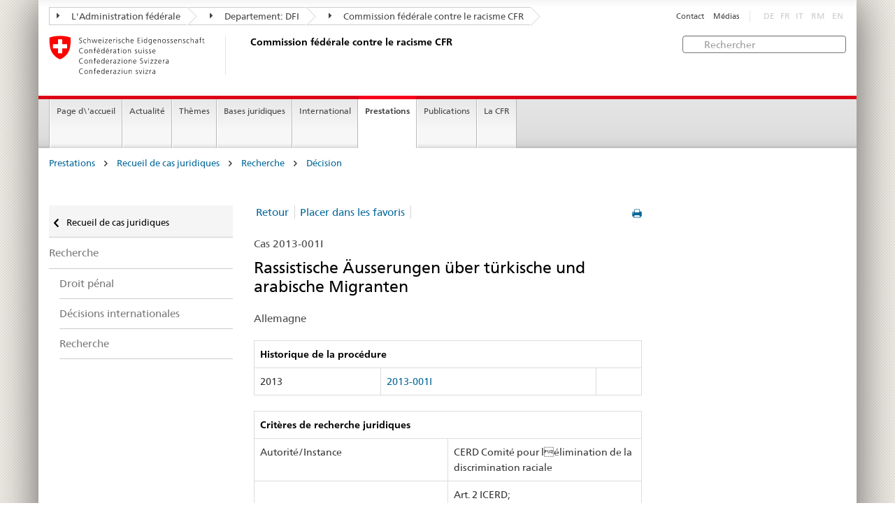

--- FILE ---
content_type: text/html
request_url: https://www.ekr.admin.ch/prestations/f524/2013-001I.html?order=kurztitel&orderdir=ASC&p=1
body_size: 5772
content:
<!DOCTYPE HTML>
<!-- GENERATOR - generation.internetal 8.10/EKR2015_2015010702:https://www.ekr.admin.ch:fr:524:20260201031248 -->
<HTML><HEAD>
<title>CFR : Décision </title>

<META NAME="publisher" CONTENT="Commission fédérale contre le racisme CFR">
<META NAME="author" CONTENT="Commission fédérale contre le racisme CFR">
<META NAME="copyright" CONTENT="Commission fédérale contre le racisme CFR">
<META NAME="generator" CONTENT="generation.internetal 8.10/EKR2015_2015010702">
<META NAME="robots" content="index,follow">
<META NAME="last-modified" CONTENT="2019-01-24">
<meta property="og:url" content="https://www.ekr.admin.ch/prestations/f524.html" />
<meta property="og:type" content="article" />
<meta property="og:title" content="CFR : Décision " />
<meta property="og:description" content="" />
<META NAME="revisit-after" content="7 days">
<meta name="referrer" content="no-referrer">
<META NAME="language" CONTENT="fr">

<meta charset="utf-8">
<meta http-equiv="X-UA-Compatible" content="IE=edge">
<meta name="viewport" content="width=device-width, initial-scale=1">
<META NAME="language" CONTENT="fr">
<html lang="fr">
<liNK rel="stylesheet" href="/css/vendors.css">
<liNK rel="stylesheet" href="/css/admin.css">
<liNK rel="stylesheet" href="/css/admin_scm_20250612.css">
<style type="text/css">
blockquote::before{content:""}
blockquote::after{content:""}
</style>
<liNK rel="shortcut icon" href="/img/ico/favicon.ico">
<liNK rel="apple-touch-icon" sizes="57x57" href="/img/ico/apple-touch-icon-57x57.png">
<liNK rel="apple-touch-icon" sizes="114x114" href="/img/ico/apple-touch-icon-114x114.png">
<liNK rel="apple-touch-icon" sizes="72x72" href="/img/ico/apple-touch-icon-72x72.png">
<liNK rel="apple-touch-icon" sizes="144x144" href="/img/ico/apple-touch-icon-144x144.png">
<liNK rel="apple-touch-icon" sizes="60x60" href="/img/ico/apple-touch-icon-60x60.png">
<liNK rel="apple-touch-icon" sizes="120x120" href="/img/ico/apple-touch-icon-120x120.png">
<liNK rel="apple-touch-icon" sizes="76x76" href="/img/ico/apple-touch-icon-76x76.png">
<liNK rel="icon" type="image/png" href="/img/ico/favicon-96x96.png" sizes="96x96">
<liNK rel="icon" type="image/png" href="/img/ico/favicon-16x16.png" sizes="16x16">
<liNK rel="icon" type="image/png" href="/img/ico/favicon-32x32.png" sizes="32x32">
<meta name="msapplication-TileColor" content="#ffffff">
<meta name="msapplication-TileImage" content="/img/ico/mstile-144x144.png">
<meta name="msapplication-config" content="/img/ico/browserconfig.xml">
<!--[if lt IE 9]>
<script src="/js/html5shiv.js">
</SCRIPT>
<script src="/js/respond.min.js">
</SCRIPT>
<![endif]-->
<script>
(function(i,s,o,g,r,a,m){i['GoogleAnalyticsObject']=r;i[r]=i[r]||function(){
(i[r].q=i[r].q||[]).push(arguments)},i[r].l=1*new Date();a=s.createElement(o),
m=s.getElementsByTagName(o)[0];a.async=1;a.src=g;m.parentNode.insertBefore(a,m)
})(window,document,'script','https://www.google-analytics.com/analytics.js','ga');
ga('create', 'UA-64852589-1', 'auto');
ga('send', 'pageview');

</SCRIPT>
</head>

<body>
<div class="container container-main">

<header>
<div class="clearfix">
<nav class="navbar treecrumb pull-left">
<h2 class="sr-only">Orientation in the website</h2>
<ul class="nav navbar-nav">
<li class="dropdown">
<a href="https://www.admin.ch/gov/fr/accueil.html?lang=fr" class="dropdown-toggle"><span class="icon icon--right"></span> L'Administration fédérale</a>
</li>
<li class="dropdown">
<a href="https://www.edi.admin.ch/edi/fr/home.html" class="dropdown-toggle"><span class="icon icon--right"></span> Departement: DFI</a>
</li>
<li class="dropdown">
<a href="f100.html" class="dropdown-toggle"><span class="icon icon--right"></span> Commission fédérale contre le racisme CFR</a>
</li>
</ul>
</nav>
<section class="nav-services clearfix">
<h2>Décision</h2>
<h2 class="sr-only">Language selection</h2>
<nav class="nav-lang">
<ul>
<li class="disabled">DE</li><li class="disabled">FR</li><li class="disabled">IT</li>
<li class="disabled">RM</li>
<li class="disabled">EN</li>
</ul>
</nav>
<nav class="nav-service">
<h2 class="sr-only">Services navigation</h2>
<ul>
<li><a href="/f367.html">Contact</a></li>
<li><a href="/f244.html">Médias</a></li>
</ul>
</nav>
</section>
</div>
<a href="https://www.ekr.admin.ch/page_d'accueil/f112.html" class="brand hidden-xs">
<img src="/img/logo-CH.svg" onerror="this.onerror=null; this.src='/img/logo-CH.png'" alt="Commission fédérale contre le racisme CFR">
<h1>Commission fédérale contre le racisme CFR</h1>
</a>
<form class="form-horizontal form-search pull-right" accept-charset="utf-8" action="/f513.html">
<h2 class="sr-only">Rechercher</h2>
<label for="search-field" class="sr-only">Rechercher:</label>
<input id="search-field" name="search" class="form-control search-field" type="text" placeholder="Rechercher">
</form>
</header>
<nav class="nav-main yamm navbar">
<h2 class="sr-only">Navigation</h2>
<!-- Mobile -->
<section class="nav-mobileSCM">
<div class="table-row">
<div class="nav-mobile-header">
<div class="table-row">
<span class="nav-mobile-logo"><a href="/page_d'accueil/f112.html"><img src="/img/swiss.svg" onerror="this.onerror=null; this.src='/img/swiss.png'" alt="Confederatio Helvetica"></a>
</span>
<a href="/page_d'accueil/f112.html"><h1>Commission fédérale contre le racisme CFR</h1></a>
</a>
</div>
</div>
<div class="table-cell dropdown">
<a href="#" class="nav-mobile-menu dropdown-toggle" data-toggle="dropdown"><span class="icon icon--menu"></span></a>
<div class="drilldown dropdown-menu" role="menu">
<div class="drilldown-container">
<nav class="nav-page-list">
<ul>
<a href="/prestations/f269.html" class="icon icon--before icon--less">Recueil de cas juridiques</a>
<li class=""><a href="/prestations/f373.html">Recherche</a></li>
<ul>
<ul>
<li><a href="/prestations/f518.html">Droit pénal</a></li>
<li><a href="/prestations/f477.html">Décisions internationales</a></li>
<li><a href="/prestations/f522.html">Recherche</a></li>
</ul>
</ul>
<a href="#" class="yamm-close-bottom"><span class="icon icon--top"></span></a>
</nav>
</div>
</div>
</div>
<div class="table-cell dropdown">
<a href="#" class="nav-mobile-menu dropdown-toggle" data-toggle="dropdown"><span class="icon icon--search"></span></a>
<div class="dropdown-menu" role="menu">
<form class="form">
<h2 class="sr-only">Rechercher</h2>
<label for="search-field-mobile" class="sr-only">Rechercher:</label>
<input id="search-field-mobile" class="form-control" type="text" placeholder="Rechercher">
<span class="icon icon--search"></span>
</form>
</div>
</div>
</div>
</section>
<!-- Non mobile The tab navigation -->
<ul class="nav navbar-nav nav-SCM"><li class="dropdown background_image_none"><a href="/page_d'accueil/f112.html" title="Page d\'accueil">Page d\'accueil</a></li>
<li class="dropdown yamm-fw">
<a href="#" class="dropdown-toggle" data-toggle="dropdown">Actualité</a>
<ul class="dropdown-menu" role="menu">
<li>
<div class="yamm-content container-fluid">
<div class="row">
<div class="col-sm-12"><a href="#" class="yamm-close icon icon--after icon--close pull-right">Fermer</a>
</div>
</div>
<div class="row">
<div class="col-sm-2"><h4><a href="/actualite/f940.html" title="Jubilé">Jubilé</a></h4>
</div>
<div class="col-sm-2"><h4><a href="/actualite/f244.html" title="Communiqués de presse">Communiqués de presse</a></h4>
</div>
<div class="col-sm-2"><h4><a href="/actualite/f109.html" title="Prises de position">Prises de position</a></h4>
</div>
<div class="col-sm-2"><h4><a href="/actualite/f258.html" title="Procédures de consultation">Procédures de consultation</a></h4>
</div>
<div class="col-sm-2"><h4><a href="/actualite/f214.html" title="Manifestations">Manifestations</a></h4>
<ul>
<li><a href="/actualite/f541.html" title="Campagnes">Campagnes</a></li>
<li><a href="/actualite/f579.html" title="Semaine contre le racisme">Semaine contre le racisme</a></li>
<li><a href="/actualite/f230.html" title="Colloques">Colloques</a></li>
</ul>
</div>
</div>
</p><p><br>
<a href="#" class="yamm-close-bottom"><span class="icon icon--top"></span></a>
</div>
</li>
</ul>
</li>
<li class="dropdown yamm-fw">
<a href="#" class="dropdown-toggle" data-toggle="dropdown">Thèmes</a>
<ul class="dropdown-menu" role="menu">
<li>
<div class="yamm-content container-fluid">
<div class="row">
<div class="col-sm-12"><a href="#" class="yamm-close icon icon--after icon--close pull-right">Fermer</a>
</div>
</div>
<div class="row">
<div class="col-sm-2"><h4><a href="/themes/f260.html" title="Définitions">Définitions</a></h4>
<ul>
<li><a href="/themes/f123.html" title="Racisme">Racisme</a></li>
<li><a href="/themes/f502.html" title="Discrimination">Discrimination</a></li>
<li><a href="/themes/f125.html" title="Antisémitisme">Antisémitisme</a></li>
<li><a href="/themes/f126.html" title="Hostilité envers les musulmans ">Hostilité envers les musulmans </a></li>
<li><a href="/themes/f127.html" title="Racisme anti-Noirs">Racisme anti-Noirs</a></li>
<li><a href="/themes/f129.html" title="Antitsiganisme">Antitsiganisme</a></li>
<li><a href="/themes/f128.html" title="Xénophobie">Xénophobie</a></li>
</ul>
</div>
<div class="col-sm-2"><h4><a href="/themes/f133.html" title="Domaines de vie">Domaines de vie</a></h4>
<ul>
<li><a href="/themes/f134.html" title="Monde du travail">Monde du travail</a></li>
<li><a href="/themes/f135.html" title="Logement">Logement</a></li>
<li><a href="/themes/f140.html" title="Services publics et privés">Services publics et privés</a></li>
<li><a href="/themes/f136.html" title="Loisirs">Loisirs</a></li>
<li><a href="/themes/f137.html" title="Espace public">Espace public</a></li>
<li><a href="/themes/f139.html" title="Médias et internet">Médias et internet</a></li>
<li><a href="/themes/f141.html" title="Naturalisation">Naturalisation</a></li>
</ul>
</div>
</div>
</p><p><br>
<a href="#" class="yamm-close-bottom"><span class="icon icon--top"></span></a>
</div>
</li>
</ul>
</li>
<li class="dropdown yamm-fw">
<a href="#" class="dropdown-toggle" data-toggle="dropdown">Bases juridiques</a>
<ul class="dropdown-menu" role="menu">
<li>
<div class="yamm-content container-fluid">
<div class="row">
<div class="col-sm-12"><a href="#" class="yamm-close icon icon--after icon--close pull-right">Fermer</a>
</div>
</div>
<div class="row">
<div class="col-sm-2"><h4><a href="/bases_juridiques/f144.html" title="Droit international public">Droit international public</a></h4>
<ul>
<li><a href="/bases_juridiques/f160.html" title="Procédure de communication individuelle">Procédure de communication individuelle</a></li>
</ul>
</div>
<div class="col-sm-2"><h4><a href="/bases_juridiques/f601.html" title="Droit constitutionnel">Droit constitutionnel</a></h4>
</div>
<div class="col-sm-2"><h4><a href="/bases_juridiques/f154.html" title="Droit pénal">Droit pénal</a></h4>
<ul>
<li><a href="/bases_juridiques/f155.html" title="Contexte">Contexte</a></li>
<li><a href="/bases_juridiques/f559.html" title="Pourquoi avons-nous besoin de la norme anti-discrimination?">Pourquoi avons-nous besoin de la norme anti-discrimination?</a></li>
<li><a href="/bases_juridiques/f181.html" title="FAQ">FAQ</a></li>
</ul>
</div>
<div class="col-sm-2"><h4><a href="/bases_juridiques/f507.html" title="Droit civil">Droit civil</a></h4>
</div>
<div class="col-sm-2"><h4><a href="/bases_juridiques/f264.html" title="Protection juridique">Protection juridique</a></h4>
<ul>
<li><a href="/bases_juridiques/f266.html" title="Possibilité de recours au CERD ">Possibilité de recours au CERD </a></li>
</ul>
</div>
</div>
</p><p><br>
<a href="#" class="yamm-close-bottom"><span class="icon icon--top"></span></a>
</div>
</li>
</ul>
</li>
<li class="dropdown yamm-fw">
<a href="#" class="dropdown-toggle" data-toggle="dropdown">International</a>
<ul class="dropdown-menu" role="menu">
<li>
<div class="yamm-content container-fluid">
<div class="row">
<div class="col-sm-12"><a href="#" class="yamm-close icon icon--after icon--close pull-right">Fermer</a>
</div>
</div>
<div class="row">
<div class="col-sm-2"><h4><a href="/international/f232.html" title="ONU">ONU</a></h4>
<ul>
<li><a href="/international/f607.html" title="Recommandations du CERD">Recommandations du CERD</a></li>
</ul>
</div>
<div class="col-sm-2"><h4><a href="/international/f234.html" title="Conseil de l’Europe">Conseil de l’Europe</a></h4>
<ul>
<li><a href="/international/f609.html" title="Recommandations de l'ECRI">Recommandations de l'ECRI</a></li>
</ul>
</div>
<div class="col-sm-2"><h4><a href="/international/f237.html" title="OSCE">OSCE</a></h4>
</div>
</div>
</p><p><br>
<a href="#" class="yamm-close-bottom"><span class="icon icon--top"></span></a>
</div>
</li>
</ul>
</li>
<li class="dropdown yamm-fw current">
<a href="#" class="dropdown-toggle" data-toggle="dropdown">Prestations</a>
<ul class="dropdown-menu" role="menu">
<li>
<div class="yamm-content container-fluid">
<div class="row">
<div class="col-sm-12"><a href="#" class="yamm-close icon icon--after icon--close pull-right">Fermer</a>
</div>
</div>
<div class="row">
<div class="col-sm-2"><h4><a href="/prestations/f384.html" title="Agenda politique du racisme">Agenda politique du racisme</a></h4>
<ul>
<li><a href="/prestations/f546.html" title="Session d'automne 2025">Session d'automne 2025</a></li>
<li><a href="/prestations/f545.html" title="Session spéciale 2025">Session spéciale 2025</a></li>
<li><a href="/prestations/f543.html" title="Session d'été 2025">Session d'été 2025</a></li>
<li><a href="/prestations/f526.html" title="Session de printemps 2025">Session de printemps 2025</a></li>
<li><a href="/prestations/f544.html" title="Session d'hiver 2024">Session d'hiver 2024</a></li>
</ul>
</div>
<div class="col-sm-2"><h4><a href="/prestations/f269.html" title="Recueil de cas juridiques">Recueil de cas juridiques</a></h4>
<ul>
<li><a href="/prestations/f272.html" title="Vue d’ensemble statistique">Vue d’ensemble statistique</a></li>
<li><a href="/prestations/f373.html" title="Recherche">Recherche</a></li>
<li><a href="/prestations/f509.html" title="Aide">Aide</a></li>
</ul>
</div>
<div class="col-sm-2"><h4><a href="/prestations/f508.html" title="Conseils juridiques">Conseils juridiques</a></h4>
<ul>
<li><a href="/prestations/f838.html" title="Guide juridique en ligne">Guide juridique en ligne</a></li>
</ul>
</div>
<div class="col-sm-2"><h4><a href="/prestations/f259.html" title="Réseau de centres de conseil pour les victimes du racisme">Réseau de centres de conseil pour les victimes du racisme</a></h4>
</div>
<div class="col-sm-2"><h4><a href="/prestations/f420.html" title="Médiation">Médiation</a></h4>
</div>
</div>
</p><p><br>
<a href="#" class="yamm-close-bottom"><span class="icon icon--top"></span></a>
</div>
</li>
</ul>
</li>
<li class="dropdown yamm-fw">
<a href="#" class="dropdown-toggle" data-toggle="dropdown">Publications</a>
<ul class="dropdown-menu" role="menu">
<li>
<div class="yamm-content container-fluid">
<div class="row">
<div class="col-sm-12"><a href="#" class="yamm-close icon icon--after icon--close pull-right">Fermer</a>
</div>
</div>
<div class="row">
<div class="col-sm-2"><h4><a href="/publications/f108.html" title="TANGRAM">TANGRAM</a></h4>
<ul>
<li><a href="/publications/f548.html" title="Abonnement TANGRAM">Abonnement TANGRAM</a></li>
</ul>
</div>
<div class="col-sm-2"><h4><a href="/publications/f107.html" title="Études">Études</a></h4>
</div>
<div class="col-sm-2"><h4><a href="/publications/f839.html" title="Dossiers thématiques">Dossiers thématiques</a></h4>
</div>
<div class="col-sm-2"><h4><a href="/publications/f602.html" title="Monitorage national">Monitorage national</a></h4>
</div>
<div class="col-sm-2"><h4><a href="/publications/f110.html" title="Rapports annuels">Rapports annuels</a></h4>
</div>
<div class="col-sm-2 clearboth"><h4><a href="/publications/f892.html" title="Newsletter de la CFR">Newsletter de la CFR</a></h4>
</div>
<div class="col-sm-2"><h4><a href="/publications/f119.html" title="Autres publications">Autres publications</a></h4>
</div>
</div>
</p><p><br>
<a href="#" class="yamm-close-bottom"><span class="icon icon--top"></span></a>
</div>
</li>
</ul>
</li>
<li class="dropdown yamm-fw">
<a href="#" class="dropdown-toggle" data-toggle="dropdown">La CFR</a>
<ul class="dropdown-menu" role="menu">
<li>
<div class="yamm-content container-fluid">
<div class="row">
<div class="col-sm-12"><a href="#" class="yamm-close icon icon--after icon--close pull-right">Fermer</a>
</div>
</div>
<div class="row">
<div class="col-sm-2"><h4><a href="/la_cfr/f598.html" title="Portrait">Portrait</a></h4>
</div>
<div class="col-sm-2"><h4><a href="/la_cfr/f159.html" title="Mandat">Mandat</a></h4>
</div>
<div class="col-sm-2"><h4><a href="/la_cfr/f599.html" title="Domaines d'activités prioritaires">Domaines d'activités prioritaires</a></h4>
</div>
<div class="col-sm-2"><h4><a href="/la_cfr/f291.html" title="Composition">Composition</a></h4>
</div>
<div class="col-sm-2"><h4><a href="/la_cfr/f292.html" title="Secrétariat">Secrétariat</a></h4>
</div>
<div class="col-sm-2 clearboth"><h4><a href="https://portal.collab.admin.ch/sites/301-e-collaboration/SitePages/Homepage.aspx" title="e-collaboration" target="_blank">e-collaboration</a></h4>
</div>
<div class="col-sm-2"><h4><a href="/la_cfr/f367.html" title="Contact">Contact</a></h4>
</div>
</div>
</p><p><br>
<a href="#" class="yamm-close-bottom"><span class="icon icon--top"></span></a>
</div>
</li>
</ul>
</li>
</ul>
</nav>
<section class="nav-SCM-print">
Page d\'accueil | Actualité | Thèmes | Bases juridiques | International | <b>Prestations</b> | Publications | La CFR
</section>
<div class="container-fluid">
<div class="row">
<div class="col-sm-12">
<ol class="breadcrumb">
<li><a href="/prestations/f114.html">Prestations</a></li> <span class="icon icon--greater"></span>
<li><a href="/prestations/f269.html">Recueil de cas juridiques</a></li> <span class="icon icon--greater"></span>
<li><a href="/prestations/f373.html">Recherche</a></li> <span class="icon icon--greater"></span>
<li><a href="/prestations/f524.html">Décision</a></li>
</ol>
</div>
</div>
</div>
<br>
<div class="container-fluid">
<div class="row">
<div class="col-sm-8 col-sm-push-4 col-md-9 col-md-push-3">
<div class="row">
<div class="col-md-8"><a href="#" onclick="window.print()" class="icon icon--before icon--print pull-right"></a>
<div>
<ul class="pagination">
<li class="separator"><a href="javascript:history.back()">Retour</a></li><li class="separator"><a href="/prestations/f524/2013-001I.html?order=kurztitel&orderdir=ASC&memo=1">Placer dans les favoris</a></li>
</ul>
</nav>
<p class="margintop20px marginbottom10px">Cas 2013-001I</p><h2 class="margintop0">Rassistische Äusserungen über türkische und arabische Migranten</h2>
<p class="marginbottom20px">Allemagne</p>
<table class="table table-bordered">
<thead>
<tr role="columnheader"><th colspan=3><b>Historique de la procédure</b></td>
</tr></thead>
<tr>
<td>2013</td>
<td><span style='white-space:nowrap'><a href="/f524/2013-001I.html#2013-001I"><span style='white-space:nowrap'>2013-001I</span></a></td>
<td></td>
</tr>
</table>
<table class="table table-bordered">
<thead>
<tr role="columnheader"><th colspan=2><b>Critères de recherche juridiques</b></th>
</tr></thead>
<tr>
<td class="width50pr">Autorité/Instance</td>
<td class="verticalaligntop">CERD Comité pour lélimination de la discrimination raciale</td>
</tr>
<tr>
<td class="width50pr"></td>
<td class="verticalaligntop">Art. 2 ICERD;<br>
Art. 4 ICERD;<br>
Art. 6 ICERD</td>
</tr>
</table><table class="table table-bordered">
<thead>
<tr role="columnheader"><th colspan=2 role="columnheader"><b>Mots-clés </b></th>
</tr></thead>
<tr>
<td class="width50pr">Auteurs</td>
<td>Acteurs politiques;<br>
Particuliers</td>
</tr>
<tr>
<td class="width50pr">Victimes</td>
<td>Musulmans</td>
</tr>
<tr>
<td class="width50pr">Moyens utilisés</td>
<td>Déclarations orales;<br>
Ecrits</td>
</tr>
<tr>
<td class="width50pr">Environnement social</td>
<td>Media (Internet inclus)</td>
</tr>
<tr>
<td class="width50pr">Idéologie</td>
<td>Hostilité à l'égard des personnes musulmanes</td>
</tr>
</table>
<h3>Référence</h3>
<p>No. 48/2010</p>
<p><b>Résumé</b><br>
<a href="/pdf2/2013-001I.pdf" class="icon icon--before icon--pdf lineheight16" target="_blank"> <span class="text-dimmed lineheight16">(PDF, 1 kB)</span></a></p>
<p><b>Décision (originale)</b><br>
<a href="http://daccess-dds-ny.un.org/doc/UNDOC/GEN/G13/435/26/PDF/G1343526.pdf?OpenElement" target="link"><img src="/abbbg/link.png"></a>&nbsp;&nbsp;fran&ccedil;ais<br>
</p>
</div>
<div class="clearboth paddingtop25px">
<p><small><a href="#" class="icon icon--before icon--power">Début de la page</a></small></p>
</div>
</div>
<div class="col-md-4">
</div>
</div>
</div>
<div class="col-sm-4 col-sm-pull-8 col-md-3 col-md-pull-9 drilldown">
<div class="drilldown-container">
<nav class="nav-page-list">
<a href="#" class="icon icon--before icon--less visible-xs">Back to parent</a>
<a href="/prestations/f269.html"
class="icon icon--before icon--less upmenu"> Recueil de cas juridiques</a>
<ul>
<li class=""><a href="/prestations/f373.html">Recherche</a></li>
<ul class="einzug">
<li><a href="/prestations/f518.html">Droit pénal</a></li>
<li><a href="/prestations/f477.html">Décisions internationales</a></li>
<li><a href="/prestations/f522.html">Recherche</a></li>
</ul>
</ul>
</nav>
</div>
</div>
</div>
</div>
<footer>
<div class="container-fluid footer-service">
<nav>
<ul>
<a href="/prestations/f269.html" class="icon icon--before icon--less">Recueil de cas juridiques</a>
<li class=""><a href="/prestations/f373.html">Recherche</a></li>
<ul>
<ul>
<li><a href="/prestations/f518.html">Droit pénal</a></li>
<li><a href="/prestations/f477.html">Décisions internationales</a></li>
<li><a href="/prestations/f522.html">Recherche</a></li>
</ul>
<li><a href="/f367.html">Contact</a></li>
<li><a href="/f244.html">Médias</a></li>
</ul>
</nav>
</div>
<div class="site-map">
<a href="#site-map" data-target="#site-map" data-toggle="collapse" class="site-map-toggle collapsed">Sitemap</a>
<script src="/js/polyfills.min.js">
</SCRIPT>
<div class="container-fluid" id="site-map">
<div class="col-sm-3 col-md-2_5">
<a href="/actualite/f596.html"><h3>Actualité</h3></a>
<ul class="list-unstyled"><li class="margintop03"><a href="/actualite/f940.html" title="Jubilé">Jubilé</a></li><li class="margintop03"><a href="/actualite/f244.html" title="Communiqués de presse">Communiqués de presse</a></li><li class="margintop03"><a href="/actualite/f109.html" title="Prises de position">Prises de position</a></li><li class="margintop03"><a href="/actualite/f258.html" title="Procédures de consultation">Procédures de consultation</a></li><li class="margintop03"><a href="/actualite/f214.html" title="Manifestations">Manifestations</a></li>
</ul>
</div><div class="col-sm-3 col-md-2_5">
<a href="/themes/f501.html"><h3>Thèmes</h3></a>
<ul class="list-unstyled"><li class="margintop03"><a href="/themes/f260.html" title="Définitions">Définitions</a></li><li class="margintop03"><a href="/themes/f133.html" title="Domaines de vie">Domaines de vie</a></li>
</ul>
</div><div class="col-sm-3 col-md-2_5">
<a href="/bases_juridiques/f142.html"><h3>Bases juridiques</h3></a>
<ul class="list-unstyled"><li class="margintop03"><a href="/bases_juridiques/f144.html" title="Droit international public">Droit international public</a></li><li class="margintop03"><a href="/bases_juridiques/f601.html" title="Droit constitutionnel">Droit constitutionnel</a></li><li class="margintop03"><a href="/bases_juridiques/f154.html" title="Droit pénal">Droit pénal</a></li><li class="margintop03"><a href="/bases_juridiques/f507.html" title="Droit civil">Droit civil</a></li><li class="margintop03"><a href="/bases_juridiques/f264.html" title="Protection juridique">Protection juridique</a></li>
</ul>
</div><div class="col-sm-3 col-md-2_5">
<a href="/international/f231.html"><h3>International</h3></a>
<ul class="list-unstyled"><li class="margintop03"><a href="/international/f232.html" title="ONU">ONU</a></li><li class="margintop03"><a href="/international/f234.html" title="Conseil de l’Europe">Conseil de l’Europe</a></li><li class="margintop03"><a href="/international/f237.html" title="OSCE">OSCE</a></li>
</ul>
</div><div class="col-sm-3 col-md-2_5">
<a href="/prestations/f114.html"><h3>Prestations</h3></a>
<ul class="list-unstyled"><li class="margintop03"><a href="/prestations/f384.html" title="Agenda politique du racisme">Agenda politique du racisme</a></li><li class="margintop03"><a href="/prestations/f269.html" title="Recueil de cas juridiques">Recueil de cas juridiques</a></li><li class="margintop03"><a href="/prestations/f508.html" title="Conseils juridiques">Conseils juridiques</a></li><li class="margintop03"><a href="/prestations/f259.html" title="Réseau de centres de conseil pour les victimes du racisme">Réseau de centres de conseil pour les victimes du racisme</a></li><li class="margintop03"><a href="/prestations/f420.html" title="Médiation">Médiation</a></li>
</ul>
</div><div class="col-sm-3 col-md-2_5">
<a href="/publications/f113.html"><h3>Publications</h3></a>
<ul class="list-unstyled"><li class="margintop03"><a href="/publications/f108.html" title="TANGRAM">TANGRAM</a></li><li class="margintop03"><a href="/publications/f107.html" title="Études">Études</a></li><li class="margintop03"><a href="/publications/f839.html" title="Dossiers thématiques">Dossiers thématiques</a></li><li class="margintop03"><a href="/publications/f602.html" title="Monitorage national">Monitorage national</a></li><li class="margintop03"><a href="/publications/f110.html" title="Rapports annuels">Rapports annuels</a></li><li class="margintop03"><a href="/publications/f892.html" title="Newsletter de la CFR">Newsletter de la CFR</a></li><li class="margintop03"><a href="/publications/f119.html" title="Autres publications">Autres publications</a></li>
</ul>
</div><div class="col-sm-3 col-md-2_5">
<a href="/la_cfr/f594.html"><h3>La CFR</h3></a>
<ul class="list-unstyled"><li class="margintop03"><a href="/la_cfr/f598.html" title="Portrait">Portrait</a></li><li class="margintop03"><a href="/la_cfr/f159.html" title="Mandat">Mandat</a></li><li class="margintop03"><a href="/la_cfr/f599.html" title="Domaines d'activités prioritaires">Domaines d'activités prioritaires</a></li><li class="margintop03"><a href="/la_cfr/f291.html" title="Composition">Composition</a></li><li class="margintop03"><a href="/la_cfr/f292.html" title="Secrétariat">Secrétariat</a></li><li class="margintop03"><a href="https://portal.collab.admin.ch/sites/301-e-collaboration/SitePages/Homepage.aspx" title="e-collaboration" target="_blank">e-collaboration</a></li><li class="margintop03"><a href="/la_cfr/f367.html" title="Contact">Contact</a></li>
</ul>
</div>
</div>
</div>
<div class="container-fluid" id="footinfo">
<h3>Restez informé</h3>
<nav class="links-social">
<ul>
<li><a class="icon icon--before icon--twitter" href="https://twitter.com/ekrcfr" target="_blank">Twitter</a></li>
<li><a class="icon icon--before icon--instagram" href="https://www.instagram.com/ekr_cfr/" target="_blank" title="" style="margin-left:0"><img src="/abbbg/icon-s-instagram.png" style="padding:0; margin:0 5px 0 -7px; width:13px">Instagram</a>
<li><a class="icon icon--before icon--facebook" href="https://www.facebook.com/ekrcfr/?modal=admin_todo_tour" target="_blank">Facebook</a></li>
<li><a class="icon icon--before icon--message" href="/f834.html">Newsletter de la CFR</a></li>
<li><a class="icon icon--before icon--message" href="https://www.news-service.admin.ch/dienstleistungen/abonnieren/index.html?lang=fr" target="_blank">News</a></li>
</ul>
</nav>
<hr class="footer-line visible-xs">
<div class="logo-footer">
<a href="/page_d'accueil/f112.html" class="brand">
<img src="/img/logo-CH.svg" onerror="this.onerror=null; this.src='/img/logo-CH.png'" alt="The Federal Authorities of the Swiss Confederation, www.admin.ch"></a>
</div>
</div>
<address>
<div class="container-fluid" id="footpublisher">
<span class="hidden-xs">Commission fédérale contre le racisme CFR</span>
<nav class="pull-right">
<ul>
<li><a href="/f510.html">Sitemap</a></li>
<li><a href="/f549.html">Impressum</a></li>
<li><a href="/f550.html">Bases juridiques</a></li>
</ul>
</nav>
</div>
</address>
</footer>
</div>
<script type="text/javascript" src="/js/vendors.min.js">
</SCRIPT>
<script type="text/javascript" src="/js/main.min.js">
</SCRIPT>
</body>
</html>
